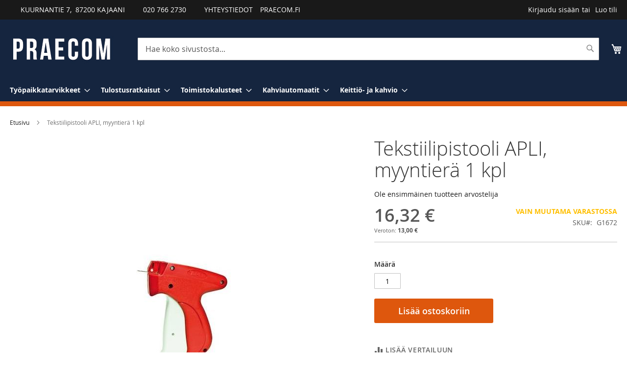

--- FILE ---
content_type: text/html; charset=UTF-8
request_url: https://shop.praecom.fi/tekstiilipistooli-apli-g1672
body_size: 18107
content:
 <!doctype html><html lang="fi"><head prefix="og: http://ogp.me/ns# fb: http://ogp.me/ns/fb# product: http://ogp.me/ns/product#"><script> var LOCALE = 'fi\u002DFI'; var BASE_URL = 'https\u003A\u002F\u002Fshop.praecom.fi\u002F'; var require = { 'baseUrl': 'https\u003A\u002F\u002Fshop.praecom.fi\u002Fstatic\u002Fversion1767343333\u002Ffrontend\u002FCodaone\u002Fpraecom\u002Ffi_FI' };</script> <meta charset="utf-8"/>
<meta name="title" content="Tekstiilipistooli APLI | shop.praecom.fi"/>
<meta name="description" content="Konttorishop on nyt shop.praecom.fi. Konttorikolmio Oy on toiminut työpaikkatarvikkeiden tukkuliikkeenä sekä esitystekniikan, tulostusratkaisujen ja toimistokalusteiden erikoisliikkeenä.
"/>
<meta name="robots" content="INDEX,FOLLOW"/>
<meta name="viewport" content="width=device-width, initial-scale=1"/>
<meta name="format-detection" content="telephone=no"/>
<title>Tekstiilipistooli APLI | shop.praecom.fi</title>
<link  rel="stylesheet" type="text/css"  media="all" href="https://shop.praecom.fi/static/version1767343333/_cache/merged/78eca414f92962feda65d55bba73b59f.min.css" />
<link  rel="stylesheet" type="text/css"  media="screen and (min-width: 768px)" href="https://shop.praecom.fi/static/version1767343333/frontend/Codaone/praecom/fi_FI/css/styles-l.min.css" />
<link  rel="stylesheet" type="text/css"  media="print" href="https://shop.praecom.fi/static/version1767343333/frontend/Codaone/praecom/fi_FI/css/print.min.css" />
<script  type="text/javascript"  src="https://shop.praecom.fi/static/version1767343333/frontend/Codaone/praecom/fi_FI/requirejs/require.min.js"></script>
<script  type="text/javascript"  src="https://shop.praecom.fi/static/version1767343333/frontend/Codaone/praecom/fi_FI/requirejs-min-resolver.min.js"></script>
<script  type="text/javascript"  src="https://shop.praecom.fi/static/version1767343333/frontend/Codaone/praecom/fi_FI/mage/requirejs/mixins.min.js"></script>
<script  type="text/javascript"  src="https://shop.praecom.fi/static/version1767343333/frontend/Codaone/praecom/fi_FI/requirejs-config.min.js"></script>
<link rel="preload" as="font" crossorigin="anonymous" href="https://shop.praecom.fi/static/version1767343333/frontend/Codaone/praecom/fi_FI/fonts/opensans/light/opensans-300.woff2" />
<link rel="preload" as="font" crossorigin="anonymous" href="https://shop.praecom.fi/static/version1767343333/frontend/Codaone/praecom/fi_FI/fonts/opensans/regular/opensans-400.woff2" />
<link rel="preload" as="font" crossorigin="anonymous" href="https://shop.praecom.fi/static/version1767343333/frontend/Codaone/praecom/fi_FI/fonts/opensans/semibold/opensans-600.woff2" />
<link rel="preload" as="font" crossorigin="anonymous" href="https://shop.praecom.fi/static/version1767343333/frontend/Codaone/praecom/fi_FI/fonts/opensans/bold/opensans-700.woff2" />
<link rel="preload" as="font" crossorigin="anonymous" href="https://shop.praecom.fi/static/version1767343333/frontend/Codaone/praecom/fi_FI/fonts/Luma-Icons.woff2" />
<link  rel="icon" type="image/x-icon" href="https://shop.praecom.fi/media/favicon/stores/1/Favicon_-_32x32_-_blue-01.jpg" />
<link  rel="shortcut icon" type="image/x-icon" href="https://shop.praecom.fi/media/favicon/stores/1/Favicon_-_32x32_-_blue-01.jpg" />
<link  rel="stylesheet" type="text/css"  media="all" href="/media/styles.css" />

<script id="CookieConsent" src=https://policy.app.cookieinformation.com/uc.js
    data-culture="FI" type="text/javascript"></script>
    <!-- BEGIN GOOGLE ANALYTICS 4 CODE --><script type="text/x-magento-init">
    {
        "*": {
            "Magento_GoogleGtag/js/google-analytics": {"isCookieRestrictionModeEnabled":false,"currentWebsite":1,"cookieName":"user_allowed_save_cookie","pageTrackingData":{"optPageUrl":"","measurementId":"G-SRE5FZM0JG"},"ordersTrackingData":[],"googleAnalyticsAvailable":true}        }
    }</script><!-- END GOOGLE ANALYTICS 4 CODE --> <script type="text/x-magento-init">
        {
            "*": {
                "Magento_PageCache/js/form-key-provider": {
                    "isPaginationCacheEnabled":
                        0                }
            }
        }</script> <meta property="og:type" content="product" /><meta property="og:title" content="Tekstiilipistooli&#x20;APLI,&#x20;myyntier&#xE4;&#x20;1&#x20;kpl" /><meta property="og:image" content="https://shop.praecom.fi/media/catalog/product/cache/048fe220cfa34386b97c03e54f9abfb8/a/p/apli_tekstiilipistooli_gccsx3gwrdlmq3ds.jpg" /><meta property="og:description" content="Sopii&#x20;normaalipaksuiselle&#x20;kankaalle&#x0A;APLI&#x20;Tekstiilipistooli&#x20;sopii&#x20;kaikkiin&#x20;kankaisiin.&#x20;Nopea&#x20;k&#xE4;ytt&#xF6;inen.&#x20;Kiinnit&#xE4;&#x20;hintalappu&#x20;tai&#x20;tuotetiedot&#x20;k&#xE4;tev&#xE4;sti&#x20;vaatteeseen&#x20;ilman&#x20;liimaa&#x20;tai&#x20;vahingoittamatta&#x20;kangasta.&#x20;Pistoolissa&#x20;mukana&#x20;ranneke.&#x20;Pakkaukseen&#x20;sis&#xE4;ltyy&#x20;yksi&#x20;neula.&#x20;Tekstiilikiinnikkeet&#x20;ostettava&#x20;erikseen." /><meta property="og:url" content="https://shop.praecom.fi/tekstiilipistooli-apli-g1672" /> <meta property="product:price:amount" content="16.315001"/> <meta property="product:price:currency" content="EUR"/> </head><body data-container="body" data-mage-init='{"loaderAjax": {}, "loader": { "icon": "https://shop.praecom.fi/static/version1767343333/frontend/Codaone/praecom/fi_FI/images/loader-2.gif"}}' id="html-body" itemtype="http://schema.org/Product" itemscope="itemscope" class="catalog-product-view product-tekstiilipistooli-apli-g1672 page-layout-1column">       <script type="text/x-magento-init">
    {
        "*": {
            "Magento_PageBuilder/js/widget-initializer": {
                "config": {"[data-content-type=\"slider\"][data-appearance=\"default\"]":{"Magento_PageBuilder\/js\/content-type\/slider\/appearance\/default\/widget":false},"[data-content-type=\"map\"]":{"Magento_PageBuilder\/js\/content-type\/map\/appearance\/default\/widget":false},"[data-content-type=\"row\"]":{"Magento_PageBuilder\/js\/content-type\/row\/appearance\/default\/widget":false},"[data-content-type=\"tabs\"]":{"Magento_PageBuilder\/js\/content-type\/tabs\/appearance\/default\/widget":false},"[data-content-type=\"slide\"]":{"Magento_PageBuilder\/js\/content-type\/slide\/appearance\/default\/widget":{"buttonSelector":".pagebuilder-slide-button","showOverlay":"hover","dataRole":"slide"}},"[data-content-type=\"banner\"]":{"Magento_PageBuilder\/js\/content-type\/banner\/appearance\/default\/widget":{"buttonSelector":".pagebuilder-banner-button","showOverlay":"hover","dataRole":"banner"}},"[data-content-type=\"buttons\"]":{"Magento_PageBuilder\/js\/content-type\/buttons\/appearance\/inline\/widget":false},"[data-content-type=\"products\"][data-appearance=\"carousel\"]":{"Magento_PageBuilder\/js\/content-type\/products\/appearance\/carousel\/widget":false}},
                "breakpoints": {"desktop":{"label":"Desktop","stage":true,"default":true,"class":"desktop-switcher","icon":"Magento_PageBuilder::css\/images\/switcher\/switcher-desktop.svg","conditions":{"min-width":"1024px"},"options":{"products":{"default":{"slidesToShow":"5"}}}},"tablet":{"conditions":{"max-width":"1024px","min-width":"768px"},"options":{"products":{"default":{"slidesToShow":"4"},"continuous":{"slidesToShow":"3"}}}},"mobile":{"label":"Mobile","stage":true,"class":"mobile-switcher","icon":"Magento_PageBuilder::css\/images\/switcher\/switcher-mobile.svg","media":"only screen and (max-width: 768px)","conditions":{"max-width":"768px","min-width":"640px"},"options":{"products":{"default":{"slidesToShow":"3"}}}},"mobile-small":{"conditions":{"max-width":"640px"},"options":{"products":{"default":{"slidesToShow":"2"},"continuous":{"slidesToShow":"1"}}}}}            }
        }
    }</script>   <div class="cookie-status-message" id="cookie-status">The store will not work correctly when cookies are disabled.</div> <script type="text&#x2F;javascript">document.querySelector("#cookie-status").style.display = "none";</script> <script type="text/x-magento-init">
    {
        "*": {
            "cookieStatus": {}
        }
    }</script> <script type="text/x-magento-init">
    {
        "*": {
            "mage/cookies": {
                "expires": null,
                "path": "\u002F",
                "domain": ".shop.praecom.fi",
                "secure": true,
                "lifetime": "3600"
            }
        }
    }</script>  <noscript><div class="message global noscript"><div class="content"><p><strong>JavaScript seems to be disabled in your browser.</strong> <span> For the best experience on our site, be sure to turn on Javascript in your browser.</span></p></div></div></noscript>    <script> window.cookiesConfig = window.cookiesConfig || {}; window.cookiesConfig.secure = true; </script> <script>    require.config({
        map: {
            '*': {
                wysiwygAdapter: 'mage/adminhtml/wysiwyg/tiny_mce/tinymceAdapter'
            }
        }
    });</script> <script>    require.config({
        paths: {
            googleMaps: 'https\u003A\u002F\u002Fmaps.googleapis.com\u002Fmaps\u002Fapi\u002Fjs\u003Fv\u003D3.53\u0026key\u003D'
        },
        config: {
            'Magento_PageBuilder/js/utils/map': {
                style: '',
            },
            'Magento_PageBuilder/js/content-type/map/preview': {
                apiKey: '',
                apiKeyErrorMessage: 'You\u0020must\u0020provide\u0020a\u0020valid\u0020\u003Ca\u0020href\u003D\u0027https\u003A\u002F\u002Fshop.praecom.fi\u002Fadminhtml\u002Fsystem_config\u002Fedit\u002Fsection\u002Fcms\u002F\u0023cms_pagebuilder\u0027\u0020target\u003D\u0027_blank\u0027\u003EGoogle\u0020Maps\u0020API\u0020key\u003C\u002Fa\u003E\u0020to\u0020use\u0020a\u0020map.'
            },
            'Magento_PageBuilder/js/form/element/map': {
                apiKey: '',
                apiKeyErrorMessage: 'You\u0020must\u0020provide\u0020a\u0020valid\u0020\u003Ca\u0020href\u003D\u0027https\u003A\u002F\u002Fshop.praecom.fi\u002Fadminhtml\u002Fsystem_config\u002Fedit\u002Fsection\u002Fcms\u002F\u0023cms_pagebuilder\u0027\u0020target\u003D\u0027_blank\u0027\u003EGoogle\u0020Maps\u0020API\u0020key\u003C\u002Fa\u003E\u0020to\u0020use\u0020a\u0020map.'
            },
        }
    });</script><script>
    require.config({
        shim: {
            'Magento_PageBuilder/js/utils/map': {
                deps: ['googleMaps']
            }
        }
    });</script><div class="page-wrapper"><header class="page-header"><div class="panel wrapper"><div class="panel header"> <a class="action skip contentarea" href="#contentarea"><span> Skip to Content</span></a>  <ul class="header links">  <script type="text/x-magento-init">
    {
        "*": {
            "Magento_Ui/js/core/app": {
                "components": {
                    "customer": {
                        "component": "Magento_Customer/js/view/customer"
                    }
                }
            }
        }
    }</script>  <li class="link authorization-link" data-label="tai"><a href="https://shop.praecom.fi/customer/account/login/referer/aHR0cHM6Ly9zaG9wLnByYWVjb20uZmkvdGVrc3RpaWxpcGlzdG9vbGktYXBsaS1nMTY3Mg~~/" >Kirjaudu sisään</a></li><li><a href="https://shop.praecom.fi/customer/account/create/" id="idzV1Gi0EF" >Luo tili</a></li></ul> <style>#html-body [data-pb-style=PF6ETJ0]{justify-content:flex-start;display:flex;flex-direction:column;background-position:left top;background-size:cover;background-repeat:no-repeat;background-attachment:scroll}</style><div data-content-type="row" data-appearance="contained" data-element="main"><div data-enable-parallax="0" data-parallax-speed="0.5" data-background-images="{}" data-background-type="image" data-video-loop="true" data-video-play-only-visible="true" data-video-lazy-load="true" data-video-fallback-src="" data-element="inner" data-pb-style="PF6ETJ0"><div class="header-list" data-content-type="text" data-appearance="default" data-element="main"><ul>
<li><img style="width: 17px; height: 17px;" src="https://praecom.maestro.codaonedev.com/media/wysiwyg/location.png" alt="" width="17" height="17"> KUURNANTIE 7, &nbsp;87200 KAJAANI</li>
<li><img style="width: 17px; height: 17px;" src="https://praecom.maestro.codaonedev.com/media/wysiwyg/phone.png" alt="" width="17" height="17"> 020 766 2730</li>
<li><a tabindex="0" href="https://shop.praecom.fi/asiakaspalvelu/" target="_blank" rel="noopener"><img style="width: 17px; height: 17px;" src="https://praecom.maestro.codaonedev.com/media/wysiwyg/globe.png" alt="" width="17" height="17"> YHTEYSTIEDOT</a></li>
<li><a href="https://praecom.fi/">PRAECOM.FI</a></li>
</ul></div></div></div></div></div><div class="header content"> <span data-action="toggle-nav" class="action nav-toggle"><span>Toggle Nav</span></span> <a class="logo" href="https://shop.praecom.fi/" title="Praecom" aria-label="store logo"><img src="https://shop.praecom.fi/media/logo/stores/1/Praecom_SHOP_logo_-_250x100_-_RGB-01.jpg" title="Praecom" alt="Praecom"   /></a> <div data-block="minicart" class="minicart-wrapper"><a class="action showcart" href="https://shop.praecom.fi/checkout/cart/" data-bind="scope: 'minicart_content'"><span class="text">Ostoskori</span> <span class="counter qty empty" data-bind="css: { empty: !!getCartParam('summary_count') == false && !isLoading() }, blockLoader: isLoading"><span class="counter-number"><!-- ko if: getCartParam('summary_count') --><!-- ko text: getCartParam('summary_count').toLocaleString(window.LOCALE) --><!-- /ko --><!-- /ko --></span> <span class="counter-label"><!-- ko if: getCartParam('summary_count') --><!-- ko text: getCartParam('summary_count').toLocaleString(window.LOCALE) --><!-- /ko --><!-- ko i18n: 'items' --><!-- /ko --><!-- /ko --></span></span></a>  <div class="block block-minicart" data-role="dropdownDialog" data-mage-init='{"dropdownDialog":{ "appendTo":"[data-block=minicart]", "triggerTarget":".showcart", "timeout": "2000", "closeOnMouseLeave": false, "closeOnEscape": true, "triggerClass":"active", "parentClass":"active", "buttons":[]}}'><div id="minicart-content-wrapper" data-bind="scope: 'minicart_content'"><!-- ko template: getTemplate() --><!-- /ko --></div></div> <script>window.checkout = {"shoppingCartUrl":"https:\/\/shop.praecom.fi\/checkout\/cart\/","checkoutUrl":"https:\/\/shop.praecom.fi\/checkout\/","updateItemQtyUrl":"https:\/\/shop.praecom.fi\/checkout\/sidebar\/updateItemQty\/","removeItemUrl":"https:\/\/shop.praecom.fi\/checkout\/sidebar\/removeItem\/","imageTemplate":"Magento_Catalog\/product\/image_with_borders","baseUrl":"https:\/\/shop.praecom.fi\/","minicartMaxItemsVisible":5,"websiteId":"1","maxItemsToDisplay":10,"storeId":"1","storeGroupId":"1","customerLoginUrl":"https:\/\/shop.praecom.fi\/customer\/account\/login\/referer\/aHR0cHM6Ly9zaG9wLnByYWVjb20uZmkvdGVrc3RpaWxpcGlzdG9vbGktYXBsaS1nMTY3Mg~~\/","isRedirectRequired":false,"autocomplete":"off","captcha":{"user_login":{"isCaseSensitive":false,"imageHeight":50,"imageSrc":"","refreshUrl":"https:\/\/shop.praecom.fi\/captcha\/refresh\/","isRequired":false,"timestamp":1769358483}}}</script> <script type="text/x-magento-init">
    {
        "[data-block='minicart']": {
            "Magento_Ui/js/core/app": {"components":{"minicart_content":{"children":{"subtotal.container":{"children":{"subtotal":{"children":{"subtotal.totals":{"config":{"display_cart_subtotal_incl_tax":0,"display_cart_subtotal_excl_tax":0,"template":"Magento_Tax\/checkout\/minicart\/subtotal\/totals"},"children":{"subtotal.totals.msrp":{"component":"Magento_Msrp\/js\/view\/checkout\/minicart\/subtotal\/totals","config":{"displayArea":"minicart-subtotal-hidden","template":"Magento_Msrp\/checkout\/minicart\/subtotal\/totals"}}},"component":"Magento_Tax\/js\/view\/checkout\/minicart\/subtotal\/totals"}},"component":"uiComponent","config":{"template":"Magento_Checkout\/minicart\/subtotal"}}},"component":"uiComponent","config":{"displayArea":"subtotalContainer"}},"item.renderer":{"component":"Magento_Checkout\/js\/view\/cart-item-renderer","config":{"displayArea":"defaultRenderer","template":"Magento_Checkout\/minicart\/item\/default"},"children":{"item.image":{"component":"Magento_Catalog\/js\/view\/image","config":{"template":"Magento_Catalog\/product\/image","displayArea":"itemImage"}},"checkout.cart.item.price.sidebar":{"component":"uiComponent","config":{"template":"Magento_Checkout\/minicart\/item\/price","displayArea":"priceSidebar"}}}},"extra_info":{"component":"uiComponent","config":{"displayArea":"extraInfo"}},"promotion":{"component":"uiComponent","config":{"displayArea":"promotion"}}},"config":{"itemRenderer":{"default":"defaultRenderer","simple":"defaultRenderer","virtual":"defaultRenderer"},"template":"Magento_Checkout\/minicart\/content"},"component":"Magento_Checkout\/js\/view\/minicart"}},"types":[]}        },
        "*": {
            "Magento_Ui/js/block-loader": "https\u003A\u002F\u002Fshop.praecom.fi\u002Fstatic\u002Fversion1767343333\u002Ffrontend\u002FCodaone\u002Fpraecom\u002Ffi_FI\u002Fimages\u002Floader\u002D1.gif"
        }
    }</script></div>  <div class="block block-search"><div class="block block-title"><strong>Haku</strong></div><div class="block block-content"><form class="form minisearch" id="search_mini_form" action="https://shop.praecom.fi/catalogsearch/result/" method="get"> <div class="field search"><label class="label" for="search" data-role="minisearch-label"><span>Haku</span></label> <div class="control"><input id="search" data-mage-init='{ "quickSearch": { "formSelector": "#search_mini_form", "url": "https://shop.praecom.fi/search/ajax/suggest/", "destinationSelector": "#search_autocomplete", "minSearchLength": "3" } }' type="text" name="q" value="" placeholder="Hae&#x20;koko&#x20;sivustosta..." class="input-text" maxlength="128" role="combobox" aria-haspopup="false" aria-autocomplete="both" autocomplete="off" aria-expanded="false"/><div id="search_autocomplete" class="search-autocomplete"></div> <div class="nested"><a class="action advanced" href="https://shop.praecom.fi/catalogsearch/advanced/" data-action="advanced-search">Laajennettu haku</a></div></div></div><div class="actions"><button type="submit" title="Haku" class="action search" aria-label="Search" ><span>Haku</span></button></div></form></div></div><ul class="compare wrapper"> <li class="item link compare" data-bind="scope: 'compareProducts'" data-role="compare-products-link"><a class="action compare no-display" title="Vertaa&#x20;tuotteita" data-bind="attr: {'href': compareProducts().listUrl}, css: {'no-display': !compareProducts().count}" >Vertaa tuotteita <span class="counter qty" data-bind="text: compareProducts().countCaption"></span></a></li> <script type="text/x-magento-init">
{"[data-role=compare-products-link]": {"Magento_Ui/js/core/app": {"components":{"compareProducts":{"component":"Magento_Catalog\/js\/view\/compare-products"}}}}}</script></ul></div></header>  <div class="sections nav-sections"> <div class="section-items nav-sections-items" data-mage-init='{"tabs":{"openedState":"active"}}'>  <div class="section-item-title nav-sections-item-title" data-role="collapsible"><a class="nav-sections-item-switch" data-toggle="switch" href="#store.menu">Valikko</a></div><div class="section-item-content nav-sections-item-content" id="store.menu" data-role="content">  <nav class="navigation" data-action="navigation"><ul data-mage-init='{"menu":{"responsive":true, "expanded":true, "position":{"my":"left top","at":"left bottom"}}}'><li  class="level0 nav-1 category-item first level-top parent"><a href="https://shop.praecom.fi/tyopaikkatarvikkeet"  class="level-top" ><span>Työpaikkatarvikkeet</span></a><ul class="level0 submenu"><li  class="level1 nav-1-1 category-item first parent"><a href="https://shop.praecom.fi/tyopaikkatarvikkeet/ensiapu-ja-tyoturvallisuus" ><span>Ensiapu- ja työturvallisuus</span></a><ul class="level1 submenu"><li  class="level2 nav-1-1-1 category-item first"><a href="https://shop.praecom.fi/tyopaikkatarvikkeet/ensiapu-ja-tyoturvallisuus/puhdistusaineet-ja-pyyhkeet" ><span>Puhdistusaineet ja -pyyhkeet</span></a></li><li  class="level2 nav-1-1-2 category-item"><a href="https://shop.praecom.fi/tyopaikkatarvikkeet/ensiapu-ja-tyoturvallisuus/laastarit-ja-siteet-ja-haavatyynyt" ><span>Laastarit, siteet, haavatyynyt</span></a></li><li  class="level2 nav-1-1-3 category-item"><a href="https://shop.praecom.fi/tyopaikkatarvikkeet/ensiapu-ja-tyoturvallisuus/ensiapulaukut-ja-pakit" ><span>Ensiapulaukut ja -pakit</span></a></li><li  class="level2 nav-1-1-4 category-item last"><a href="https://shop.praecom.fi/tyopaikkatarvikkeet/ensiapu-ja-tyoturvallisuus/ensiapukaapit-ja-asemat-ja-taydennyspakkaukset" ><span>Ensiapukaapit ja -asemat, täydennyspakkaukset</span></a></li></ul></li><li  class="level1 nav-1-2 category-item parent"><a href="https://shop.praecom.fi/tyopaikkatarvikkeet/paperitarvikkeet" ><span>Paperitarvikkeet</span></a><ul class="level1 submenu"><li  class="level2 nav-1-2-1 category-item first"><a href="https://shop.praecom.fi/tyopaikkatarvikkeet/paperitarvikkeet/kopiopaperit" ><span>Kopiopaperit</span></a></li><li  class="level2 nav-1-2-2 category-item"><a href="https://shop.praecom.fi/tyopaikkatarvikkeet/paperitarvikkeet/varilliset-kopiopaperit" ><span>Värilliset kopiopaperit</span></a></li><li  class="level2 nav-1-2-3 category-item"><a href="https://shop.praecom.fi/tyopaikkatarvikkeet/paperitarvikkeet/suurtulostusrullat" ><span>Suurtulostusrullat</span></a></li><li  class="level2 nav-1-2-4 category-item"><a href="https://shop.praecom.fi/tyopaikkatarvikkeet/paperitarvikkeet/kartongit" ><span>Kartongit</span></a></li><li  class="level2 nav-1-2-5 category-item"><a href="https://shop.praecom.fi/tyopaikkatarvikkeet/paperitarvikkeet/erikoispaperit-ja-kalvot" ><span>Erikoispaperit ja kalvot</span></a></li><li  class="level2 nav-1-2-6 category-item"><a href="https://shop.praecom.fi/tyopaikkatarvikkeet/paperitarvikkeet/taskulehtiot-ja-avolehtiot-ja-luentolehtiot" ><span>Taskulehtiöt, avolehtiöt, luentolehtiöt</span></a></li><li  class="level2 nav-1-2-7 category-item"><a href="https://shop.praecom.fi/tyopaikkatarvikkeet/paperitarvikkeet/muistikirjat-ja-vihkot" ><span>Muistikirjat ja vihkot</span></a></li><li  class="level2 nav-1-2-8 category-item"><a href="https://shop.praecom.fi/tyopaikkatarvikkeet/paperitarvikkeet/tulostustarrat-ja-etiketit" ><span>Tulostustarrat ja etiketit</span></a></li><li  class="level2 nav-1-2-9 category-item"><a href="https://shop.praecom.fi/tyopaikkatarvikkeet/paperitarvikkeet/laminointitaskut" ><span>Laminointitaskut</span></a></li><li  class="level2 nav-1-2-10 category-item"><a href="https://shop.praecom.fi/tyopaikkatarvikkeet/paperitarvikkeet/sidontakannet-ja-tarvikkeet" ><span>Sidontakannet ja tarvikkeet</span></a></li><li  class="level2 nav-1-2-11 category-item last"><a href="https://shop.praecom.fi/tyopaikkatarvikkeet/paperitarvikkeet/muut-konttoripaperit-ja-lomakkeet" ><span>Muut konttoripaperit ja lomakkeet</span></a></li></ul></li><li  class="level1 nav-1-3 category-item parent"><a href="https://shop.praecom.fi/tyopaikkatarvikkeet/rullapaperit-ja-lampopaperit-ja-kuittirullat" ><span>Rullapaperit, lämpöpaperit, kuittirullat</span></a><ul class="level1 submenu"><li  class="level2 nav-1-3-1 category-item first"><a href="https://shop.praecom.fi/tyopaikkatarvikkeet/rullapaperit-ja-lampopaperit-ja-kuittirullat/kassanauhat" ><span>Kassanauhat</span></a></li><li  class="level2 nav-1-3-2 category-item last"><a href="https://shop.praecom.fi/tyopaikkatarvikkeet/rullapaperit-ja-lampopaperit-ja-kuittirullat/lampopaperirullat" ><span>Lämpöpaperirullat</span></a></li></ul></li><li  class="level1 nav-1-4 category-item parent"><a href="https://shop.praecom.fi/tyopaikkatarvikkeet/mapit-ja-kansiot-ja-muovitaskut" ><span>Mapit, kansiot, muovitaskut, välilehdet, säilytys</span></a><ul class="level1 submenu"><li  class="level2 nav-1-4-1 category-item first"><a href="https://shop.praecom.fi/tyopaikkatarvikkeet/mapit-ja-kansiot-ja-muovitaskut/mapit-ja-kansiot" ><span>Mapit ja kansiot</span></a></li><li  class="level2 nav-1-4-2 category-item"><a href="https://shop.praecom.fi/tyopaikkatarvikkeet/mapit-ja-kansiot-ja-muovitaskut/muovitaskut-ja-valilehdet" ><span>Muovitaskut ja välilehdet</span></a></li><li  class="level2 nav-1-4-3 category-item"><a href="https://shop.praecom.fi/tyopaikkatarvikkeet/mapit-ja-kansiot-ja-muovitaskut/kyna-ja-tarvikevalineet-ja-kirjoitusalustat-ja-roskakorit" ><span>Kynä- ja tarviketelineet, kirjoitusalustat, roskakorit</span></a></li><li  class="level2 nav-1-4-4 category-item"><a href="https://shop.praecom.fi/tyopaikkatarvikkeet/mapit-ja-kansiot-ja-muovitaskut/lomakelaatikot-ja-lehtikotelot" ><span>Lomakelaatikot ja lehtikotelot</span></a></li><li  class="level2 nav-1-4-5 category-item"><a href="https://shop.praecom.fi/tyopaikkatarvikkeet/mapit-ja-kansiot-ja-muovitaskut/arkistointi" ><span>Arkistointi</span></a></li><li  class="level2 nav-1-4-6 category-item"><a href="https://shop.praecom.fi/tyopaikkatarvikkeet/mapit-ja-kansiot-ja-muovitaskut/esitetelineet" ><span>Esitetelineet</span></a></li><li  class="level2 nav-1-4-7 category-item last"><a href="https://shop.praecom.fi/tyopaikkatarvikkeet/mapit-ja-kansiot-ja-muovitaskut/sailytys" ><span>Säilytys</span></a></li></ul></li><li  class="level1 nav-1-5 category-item parent"><a href="https://shop.praecom.fi/tyopaikkatarvikkeet/postitus-ja-pakkaustarvikkeet" ><span>Postitus- ja pakkaustarvikkeet</span></a><ul class="level1 submenu"><li  class="level2 nav-1-5-1 category-item first"><a href="https://shop.praecom.fi/tyopaikkatarvikkeet/postitus-ja-pakkaustarvikkeet/kotelot-ja-laatikot" ><span>Kotelot ja laatikot</span></a></li><li  class="level2 nav-1-5-2 category-item"><a href="https://shop.praecom.fi/tyopaikkatarvikkeet/postitus-ja-pakkaustarvikkeet/lahetyslistataskut-ja-postitustarvikkeet" ><span>Lähetyslistataskut ja postitustarvikkeet</span></a></li><li  class="level2 nav-1-5-3 category-item last"><a href="https://shop.praecom.fi/tyopaikkatarvikkeet/postitus-ja-pakkaustarvikkeet/kirjekuoret-ja-postituspussit" ><span>Kirjekuoret ja postituspussit</span></a></li></ul></li><li  class="level1 nav-1-6 category-item parent"><a href="https://shop.praecom.fi/tyopaikkatarvikkeet/toimiston-pientarvikkeet" ><span>Toimiston pientarvikkeet</span></a><ul class="level1 submenu"><li  class="level2 nav-1-6-1 category-item first"><a href="https://shop.praecom.fi/tyopaikkatarvikkeet/toimiston-pientarvikkeet/lyijykynat-ja-lyijyt-ja-puuvarikynat-ja-teroittimet" ><span>Lyijykynät, lyijyt, puuvärikynät, teroittimet</span></a></li><li  class="level2 nav-1-6-2 category-item"><a href="https://shop.praecom.fi/tyopaikkatarvikkeet/toimiston-pientarvikkeet/mustekynat-ja-kuitukynat-ja-mustesailiot" ><span>Mustekynät, kuitukynät, mustesäiliöt</span></a></li><li  class="level2 nav-1-6-3 category-item"><a href="https://shop.praecom.fi/tyopaikkatarvikkeet/toimiston-pientarvikkeet/huopakynat-ja-korostuskynat" ><span>Huopakynät ja korostuskynät</span></a></li><li  class="level2 nav-1-6-4 category-item"><a href="https://shop.praecom.fi/tyopaikkatarvikkeet/toimiston-pientarvikkeet/vaha-ja-kalkkiliidut" ><span>Vaha- ja kalkkiliidut</span></a></li><li  class="level2 nav-1-6-5 category-item"><a href="https://shop.praecom.fi/tyopaikkatarvikkeet/toimiston-pientarvikkeet/pyyhekumit-ja-korjauskynat-ja-rollerit" ><span>Pyyhekumit, korjauskynät ja -rollerit</span></a></li><li  class="level2 nav-1-6-6 category-item"><a href="https://shop.praecom.fi/tyopaikkatarvikkeet/toimiston-pientarvikkeet/muistilaput-ja-merkkauslaput-ja-teippimerkit" ><span>Muistilaput, merkkauslaput, teippimerkit</span></a></li><li  class="level2 nav-1-6-7 category-item"><a href="https://shop.praecom.fi/tyopaikkatarvikkeet/toimiston-pientarvikkeet/teipit-ja-liimat-ja-sinitarrat" ><span>Teipit, liimat, sinitarrat</span></a></li><li  class="level2 nav-1-6-8 category-item"><a href="https://shop.praecom.fi/tyopaikkatarvikkeet/toimiston-pientarvikkeet/viivaimet-ja-harpit" ><span>Viivaimet</span></a></li><li  class="level2 nav-1-6-9 category-item"><a href="https://shop.praecom.fi/tyopaikkatarvikkeet/toimiston-pientarvikkeet/lavistajat-ja-nitojat" ><span>Lävistäjät ja nitojat</span></a></li><li  class="level2 nav-1-6-10 category-item"><a href="https://shop.praecom.fi/tyopaikkatarvikkeet/toimiston-pientarvikkeet/niitit-ja-paperiliittimet-ja-kumirenkaat" ><span>Niitit, paperiliittimet, kumirenkaat</span></a></li><li  class="level2 nav-1-6-11 category-item"><a href="https://shop.praecom.fi/tyopaikkatarvikkeet/toimiston-pientarvikkeet/karttaneulat-ja-nastat-ja-magneetit" ><span>Karttaneulat, nastat, magneetit</span></a></li><li  class="level2 nav-1-6-12 category-item"><a href="https://shop.praecom.fi/tyopaikkatarvikkeet/toimiston-pientarvikkeet/korjausnauhat-ja-varinauhat-ja-telat" ><span>Korjausnauhat, värinauhat, telat</span></a></li><li  class="level2 nav-1-6-13 category-item"><a href="https://shop.praecom.fi/tyopaikkatarvikkeet/toimiston-pientarvikkeet/leimasimet-ja-leimasinvarit" ><span>Leimasimet ja leimasinvärit</span></a></li><li  class="level2 nav-1-6-14 category-item"><a href="https://shop.praecom.fi/tyopaikkatarvikkeet/toimiston-pientarvikkeet/paristot" ><span>Paristot</span></a></li><li  class="level2 nav-1-6-15 category-item"><a href="https://shop.praecom.fi/tyopaikkatarvikkeet/toimiston-pientarvikkeet/brother-teipit-ja-tarrat" ><span>Brother teipit ja tarrat</span></a></li><li  class="level2 nav-1-6-16 category-item"><a href="https://shop.praecom.fi/tyopaikkatarvikkeet/toimiston-pientarvikkeet/dymo-teipit-ja-tarrat" ><span>Dymo teipit ja tarrat</span></a></li><li  class="level2 nav-1-6-17 category-item"><a href="https://shop.praecom.fi/tyopaikkatarvikkeet/toimiston-pientarvikkeet/hinnoittelutarrat-ja-kiinnikkeet" ><span>Hinnoittelutarrat ja kiinnikkeet</span></a></li><li  class="level2 nav-1-6-18 category-item last"><a href="https://shop.praecom.fi/tyopaikkatarvikkeet/toimiston-pientarvikkeet/nimikorttikotelot-ja-kaulanauhat-ja-avaimenperat" ><span>Nimikorttikotelot, kaulanauhat ja avaimenperät</span></a></li></ul></li><li  class="level1 nav-1-7 category-item parent"><a href="https://shop.praecom.fi/tyopaikkatarvikkeet/toimistolaitteet" ><span>Toimistolaitteet</span></a><ul class="level1 submenu"><li  class="level2 nav-1-7-1 category-item first"><a href="https://shop.praecom.fi/tyopaikkatarvikkeet/toimistolaitteet/laskimet" ><span>Laskimet</span></a></li><li  class="level2 nav-1-7-2 category-item"><a href="https://shop.praecom.fi/tyopaikkatarvikkeet/toimistolaitteet/laminointi" ><span>Laminointi</span></a></li><li  class="level2 nav-1-7-3 category-item"><a href="https://shop.praecom.fi/tyopaikkatarvikkeet/toimistolaitteet/teippi-ja-tarrakirjoittimet" ><span>Teippi- ja tarrakirjoittimet</span></a></li><li  class="level2 nav-1-7-4 category-item"><a href="https://shop.praecom.fi/tyopaikkatarvikkeet/toimistolaitteet/poytavalaisimet" ><span>Pöytävalaisimet</span></a></li><li  class="level2 nav-1-7-5 category-item"><a href="https://shop.praecom.fi/tyopaikkatarvikkeet/toimistolaitteet/silppurit-ja-tuhoojat-ja-paperileikkurit" ><span>Silppurit, tuhoojat ja paperileikkurit</span></a></li><li  class="level2 nav-1-7-6 category-item"><a href="https://shop.praecom.fi/tyopaikkatarvikkeet/toimistolaitteet/sanelulaitteet-ja-tarvikkeet" ><span>Sanelulaitteet ja tarvikkeet</span></a></li><li  class="level2 nav-1-7-7 category-item"><a href="https://shop.praecom.fi/tyopaikkatarvikkeet/toimistolaitteet/vaa-at" ><span>Vaa&#039;at</span></a></li><li  class="level2 nav-1-7-8 category-item last"><a href="https://shop.praecom.fi/tyopaikkatarvikkeet/toimistolaitteet/hinnoittelijat-ja-tekstiilipistoolit" ><span>Hinnoittelijat ja tekstiilipistoolit</span></a></li></ul></li><li  class="level1 nav-1-8 category-item"><a href="https://shop.praecom.fi/tyopaikkatarvikkeet/ilmoitustaulut-ja-tussitaulut" ><span>Ilmoitustaulut ja tussitaulut</span></a></li><li  class="level1 nav-1-9 category-item parent"><a href="https://shop.praecom.fi/tyopaikkatarvikkeet/it-tuotteet" ><span>IT-tuotteet</span></a><ul class="level1 submenu"><li  class="level2 nav-1-9-1 category-item first"><a href="https://shop.praecom.fi/tyopaikkatarvikkeet/it-tuotteet/it-tallennus" ><span>IT-tallennus</span></a></li><li  class="level2 nav-1-9-2 category-item"><a href="https://shop.praecom.fi/tyopaikkatarvikkeet/it-tuotteet/hiiret" ><span>Hiiret</span></a></li><li  class="level2 nav-1-9-3 category-item"><a href="https://shop.praecom.fi/tyopaikkatarvikkeet/it-tuotteet/nappaimistot" ><span>Näppäimistöt</span></a></li><li  class="level2 nav-1-9-4 category-item"><a href="https://shop.praecom.fi/tyopaikkatarvikkeet/it-tuotteet/headsetit" ><span>Headsetit</span></a></li><li  class="level2 nav-1-9-5 category-item"><a href="https://shop.praecom.fi/tyopaikkatarvikkeet/it-tuotteet/verkkokamerat" ><span>Verkkokamerat</span></a></li><li  class="level2 nav-1-9-6 category-item"><a href="https://shop.praecom.fi/tyopaikkatarvikkeet/it-tuotteet/pc-kaiuttimet" ><span>PC-kaiuttimet</span></a></li><li  class="level2 nav-1-9-7 category-item"><a href="https://shop.praecom.fi/tyopaikkatarvikkeet/it-tuotteet/atk-laukut" ><span>Atk-laukut</span></a></li><li  class="level2 nav-1-9-8 category-item"><a href="https://shop.praecom.fi/tyopaikkatarvikkeet/it-tuotteet/kaapelit-ja-adapterit" ><span>Kaapelit ja adapterit</span></a></li><li  class="level2 nav-1-9-9 category-item last"><a href="https://shop.praecom.fi/tyopaikkatarvikkeet/it-tuotteet/haikaisysuojat" ><span>Häikäisysuojat</span></a></li></ul></li><li  class="level1 nav-1-10 category-item"><a href="https://shop.praecom.fi/tyopaikkatarvikkeet/varikasetit" ><span>Värikasetit</span></a></li><li  class="level1 nav-1-11 category-item last"><a href="https://shop.praecom.fi/tyopaikkatarvikkeet/ergonomia" ><span>Ergonomia</span></a></li></ul></li><li  class="level0 nav-2 category-item level-top parent"><a href="https://shop.praecom.fi/tulostusratkaisut-ja-tietokoneet-ja-kahviautomaatit"  class="level-top" ><span>Tulostusratkaisut</span></a><ul class="level0 submenu"><li  class="level1 nav-2-1 category-item first"><a href="https://shop.praecom.fi/tulostusratkaisut-ja-tietokoneet-ja-kahviautomaatit/tulostimet" ><span>Tulostimet</span></a></li><li  class="level1 nav-2-2 category-item last"><a href="https://shop.praecom.fi/tulostusratkaisut-ja-tietokoneet-ja-kahviautomaatit/monitoimitulostimet" ><span>Monitoimitulostimet</span></a></li></ul></li><li  class="level0 nav-3 category-item level-top parent"><a href="https://shop.praecom.fi/toimistokalusteet"  class="level-top" ><span>Toimistokalusteet</span></a><ul class="level0 submenu"><li  class="level1 nav-3-1 category-item first"><a href="https://shop.praecom.fi/toimistokalusteet/toimistotuolit" ><span>Toimistotuolit</span></a></li><li  class="level1 nav-3-2 category-item"><a href="https://shop.praecom.fi/toimistokalusteet/asiakastuolit" ><span>Asiakastuolit</span></a></li><li  class="level1 nav-3-3 category-item"><a href="https://shop.praecom.fi/toimistokalusteet/satulatuolit" ><span>Satulatuolit</span></a></li><li  class="level1 nav-3-4 category-item"><a href="https://shop.praecom.fi/toimistokalusteet/aktiivituolit" ><span>Aktiivituolit</span></a></li><li  class="level1 nav-3-5 category-item"><a href="https://shop.praecom.fi/toimistokalusteet/sahkosaatoiset-poydat" ><span>Sähkösäätöiset pöydät</span></a></li><li  class="level1 nav-3-6 category-item"><a href="https://shop.praecom.fi/toimistokalusteet/tyopoydat" ><span>Työpöydät</span></a></li><li  class="level1 nav-3-7 category-item"><a href="https://shop.praecom.fi/toimistokalusteet/neuvottelupoydat" ><span>Neuvottelupöydät</span></a></li><li  class="level1 nav-3-8 category-item"><a href="https://shop.praecom.fi/toimistokalusteet/sermit" ><span>Sermit</span></a></li><li  class="level1 nav-3-9 category-item last"><a href="https://shop.praecom.fi/toimistokalusteet/muut-kalusteet" ><span>Muut kalusteet</span></a></li></ul></li><li  class="level0 nav-4 category-item level-top parent"><a href="https://shop.praecom.fi/kahviautomaatit"  class="level-top" ><span>Kahviautomaatit</span></a><ul class="level0 submenu"><li  class="level1 nav-4-1 category-item first last"><a href="https://shop.praecom.fi/kahviautomaatit/kahviautomaatit-ja-keittimet" ><span>Kahviautomaatit, keittimet ja mikrot</span></a></li></ul></li><li  class="level0 nav-5 category-item last level-top parent"><a href="https://shop.praecom.fi/keittio-ja-kahviotuotteet"  class="level-top" ><span>Keittiö- ja kahvio</span></a><ul class="level0 submenu"><li  class="level1 nav-5-1 category-item first parent"><a href="https://shop.praecom.fi/keittio-ja-kahviotuotteet/keittio-ja-kahviotuotteet" ><span>Keittiö- ja kahviotuotteet</span></a><ul class="level1 submenu"><li  class="level2 nav-5-1-1 category-item first"><a href="https://shop.praecom.fi/keittio-ja-kahviotuotteet/keittio-ja-kahviotuotteet/kertakayttoastiat-ja-valineet" ><span>Kertakäyttöastiat ja -välineet, mukitelineet</span></a></li><li  class="level2 nav-5-1-2 category-item"><a href="https://shop.praecom.fi/keittio-ja-kahviotuotteet/keittio-ja-kahviotuotteet/lautasliinat-ja-annostelijat" ><span>Lautasliinat ja annostelijat, pöytäliinat</span></a></li><li  class="level2 nav-5-1-3 category-item"><a href="https://shop.praecom.fi/keittio-ja-kahviotuotteet/keittio-ja-kahviotuotteet/suodattimet-ja-puhdistus" ><span>Suodattimet ja puhdistus</span></a></li><li  class="level2 nav-5-1-4 category-item"><a href="https://shop.praecom.fi/keittio-ja-kahviotuotteet/keittio-ja-kahviotuotteet/leivosrasiat" ><span>Leivosrasiat ja leivinpaperit</span></a></li><li  class="level2 nav-5-1-5 category-item"><a href="https://shop.praecom.fi/keittio-ja-kahviotuotteet/keittio-ja-kahviotuotteet/astiat-ja-ruokailuvalineet" ><span>Astiat ja ruokailuvälineet</span></a></li><li  class="level2 nav-5-1-6 category-item last"><a href="https://shop.praecom.fi/keittio-ja-kahviotuotteet/keittio-ja-kahviotuotteet/ruoanvalmistus-ja-kattaminen" ><span>Ruoanvalmistus ja kattaminen, keittiötarvikkeet</span></a></li></ul></li><li  class="level1 nav-5-2 category-item parent"><a href="https://shop.praecom.fi/keittio-ja-kahviotuotteet/elintarvikkeet-ja-juomat" ><span>Elintarvikkeet ja juomat</span></a><ul class="level1 submenu"><li  class="level2 nav-5-2-1 category-item first"><a href="https://shop.praecom.fi/keittio-ja-kahviotuotteet/elintarvikkeet-ja-juomat/kahvija-tee-ja-kaakao-ja-makeuttaminen" ><span>Kahvi, tee, kaakao, makeuttaminen</span></a></li><li  class="level2 nav-5-2-2 category-item"><a href="https://shop.praecom.fi/keittio-ja-kahviotuotteet/elintarvikkeet-ja-juomat/virvoitusjuomat-ja-mehut" ><span>Virvoitusjuomat ja mehut</span></a></li><li  class="level2 nav-5-2-3 category-item"><a href="https://shop.praecom.fi/keittio-ja-kahviotuotteet/elintarvikkeet-ja-juomat/maidot-ja-kermat" ><span>Maidot ja kermat</span></a></li><li  class="level2 nav-5-2-4 category-item last"><a href="https://shop.praecom.fi/keittio-ja-kahviotuotteet/elintarvikkeet-ja-juomat/keksit-ja-valipalakeksit-ja-proteiinipatukat" ><span>Keksit ja makeiset</span></a></li></ul></li><li  class="level1 nav-5-3 category-item last parent"><a href="https://shop.praecom.fi/keittio-ja-kahviotuotteet/hygienia-ja-siivous" ><span>Hygienia ja siivous</span></a><ul class="level1 submenu"><li  class="level2 nav-5-3-1 category-item first"><a href="https://shop.praecom.fi/keittio-ja-kahviotuotteet/hygienia-ja-siivous/ihon-puhtaus-ja-desinfiointi" ><span>Nestesaippuat ja käsihuuhteet</span></a></li><li  class="level2 nav-5-3-2 category-item"><a href="https://shop.praecom.fi/keittio-ja-kahviotuotteet/hygienia-ja-siivous/wc-paperit-ja-annostelijat" ><span>WC-paperit ja annostelijat</span></a></li><li  class="level2 nav-5-3-3 category-item"><a href="https://shop.praecom.fi/keittio-ja-kahviotuotteet/hygienia-ja-siivous/talous-ja-kasipyyhkeet-ja-annostelijat" ><span>Talous- ja käsipyyhkeet, annostelijat</span></a></li><li  class="level2 nav-5-3-4 category-item"><a href="https://shop.praecom.fi/keittio-ja-kahviotuotteet/hygienia-ja-siivous/suojavarusteet-kasineet-ja-paahineet-ym" ><span>Suojavarusteet (käsineet ja päähineet ym.)</span></a></li><li  class="level2 nav-5-3-5 category-item"><a href="https://shop.praecom.fi/keittio-ja-kahviotuotteet/hygienia-ja-siivous/pesu-ja-puhdistusaineet" ><span>Siivous- ja puhdistusaineet</span></a></li><li  class="level2 nav-5-3-6 category-item"><a href="https://shop.praecom.fi/keittio-ja-kahviotuotteet/hygienia-ja-siivous/siivous-ja-puhdistusvalineet" ><span>Siivous- ja puhdistusvälineet</span></a></li><li  class="level2 nav-5-3-7 category-item last"><a href="https://shop.praecom.fi/keittio-ja-kahviotuotteet/hygienia-ja-siivous/jatesakit-ja-pussit-ja-roska-astiat" ><span>Jätesäkit, pussit, roska-astiat</span></a></li></ul></li></ul></li> </ul></nav></div>  <div class="section-item-title nav-sections-item-title" data-role="collapsible"><a class="nav-sections-item-switch" data-toggle="switch" href="#store.links">Tili</a></div><div class="section-item-content nav-sections-item-content" id="store.links" data-role="content"><!-- Account links --></div> </div></div> <div class="breadcrumbs"></div> <script type="text/x-magento-init">
    {
        ".breadcrumbs": {
            "breadcrumbs": {"categoryUrlSuffix":"","useCategoryPathInUrl":0,"product":"Tekstiilipistooli APLI, myyntier\u00e4 1 kpl"}        }
    }</script><main id="maincontent" class="page-main"> <a id="contentarea" tabindex="-1"></a><div class="page messages"> <div data-placeholder="messages"></div> <div data-bind="scope: 'messages'"><!-- ko if: cookieMessagesObservable() && cookieMessagesObservable().length > 0 --><div aria-atomic="true" role="alert" class="messages" data-bind="foreach: { data: cookieMessagesObservable(), as: 'message' }"><div data-bind="attr: { class: 'message-' + message.type + ' ' + message.type + ' message', 'data-ui-id': 'message-' + message.type }"><div data-bind="html: $parent.prepareMessageForHtml(message.text)"></div></div></div><!-- /ko --><div aria-atomic="true" role="alert" class="messages" data-bind="foreach: { data: messages().messages, as: 'message' }, afterRender: purgeMessages"><div data-bind="attr: { class: 'message-' + message.type + ' ' + message.type + ' message', 'data-ui-id': 'message-' + message.type }"><div data-bind="html: $parent.prepareMessageForHtml(message.text)"></div></div></div></div><script type="text/x-magento-init">
    {
        "*": {
            "Magento_Ui/js/core/app": {
                "components": {
                        "messages": {
                            "component": "Magento_Theme/js/view/messages"
                        }
                    }
                }
            }
    }</script></div><div class="columns"><div class="column main"><input name="form_key" type="hidden" value="f691O5QezB7sAkxr" /> <div id="authenticationPopup" data-bind="scope:'authenticationPopup', style: {display: 'none'}"> <script>window.authenticationPopup = {"autocomplete":"off","customerRegisterUrl":"https:\/\/shop.praecom.fi\/customer\/account\/create\/","customerForgotPasswordUrl":"https:\/\/shop.praecom.fi\/customer\/account\/forgotpassword\/","baseUrl":"https:\/\/shop.praecom.fi\/","customerLoginUrl":"https:\/\/shop.praecom.fi\/customer\/ajax\/login\/"}</script> <!-- ko template: getTemplate() --><!-- /ko --> <script type="text/x-magento-init">
        {
            "#authenticationPopup": {
                "Magento_Ui/js/core/app": {"components":{"authenticationPopup":{"component":"Magento_Customer\/js\/view\/authentication-popup","children":{"messages":{"component":"Magento_Ui\/js\/view\/messages","displayArea":"messages"},"captcha":{"component":"Magento_Captcha\/js\/view\/checkout\/loginCaptcha","displayArea":"additional-login-form-fields","formId":"user_login","configSource":"checkout"}}}}}            },
            "*": {
                "Magento_Ui/js/block-loader": "https\u003A\u002F\u002Fshop.praecom.fi\u002Fstatic\u002Fversion1767343333\u002Ffrontend\u002FCodaone\u002Fpraecom\u002Ffi_FI\u002Fimages\u002Floader\u002D1.gif"
                 }
        }</script></div> <script type="text/x-magento-init">
    {
        "*": {
            "Magento_Customer/js/section-config": {
                "sections": {"stores\/store\/switch":["*"],"stores\/store\/switchrequest":["*"],"directory\/currency\/switch":["*"],"*":["messages"],"customer\/account\/logout":["*","recently_viewed_product","recently_compared_product","persistent"],"customer\/account\/loginpost":["*"],"customer\/account\/createpost":["*"],"customer\/account\/editpost":["*"],"customer\/ajax\/login":["checkout-data","cart","captcha"],"catalog\/product_compare\/add":["compare-products"],"catalog\/product_compare\/remove":["compare-products"],"catalog\/product_compare\/clear":["compare-products"],"sales\/guest\/reorder":["cart"],"sales\/order\/reorder":["cart"],"checkout\/cart\/add":["cart","directory-data"],"checkout\/cart\/delete":["cart"],"checkout\/cart\/updatepost":["cart"],"checkout\/cart\/updateitemoptions":["cart"],"checkout\/cart\/couponpost":["cart"],"checkout\/cart\/estimatepost":["cart"],"checkout\/cart\/estimateupdatepost":["cart"],"checkout\/onepage\/saveorder":["cart","checkout-data","last-ordered-items"],"checkout\/sidebar\/removeitem":["cart"],"checkout\/sidebar\/updateitemqty":["cart"],"rest\/*\/v1\/carts\/*\/payment-information":["cart","last-ordered-items","instant-purchase","captcha"],"rest\/*\/v1\/guest-carts\/*\/payment-information":["cart","captcha"],"rest\/*\/v1\/guest-carts\/*\/selected-payment-method":["cart","checkout-data"],"rest\/*\/v1\/carts\/*\/selected-payment-method":["cart","checkout-data","instant-purchase"],"customer\/address\/*":["instant-purchase"],"customer\/account\/*":["instant-purchase"],"vault\/cards\/deleteaction":["instant-purchase"],"multishipping\/checkout\/overviewpost":["cart"],"paypal\/express\/placeorder":["cart","checkout-data"],"paypal\/payflowexpress\/placeorder":["cart","checkout-data"],"paypal\/express\/onauthorization":["cart","checkout-data"],"persistent\/index\/unsetcookie":["persistent"],"review\/product\/post":["review"],"wishlist\/index\/add":["wishlist"],"wishlist\/index\/remove":["wishlist"],"wishlist\/index\/updateitemoptions":["wishlist"],"wishlist\/index\/update":["wishlist"],"wishlist\/index\/cart":["wishlist","cart"],"wishlist\/index\/fromcart":["wishlist","cart"],"wishlist\/index\/allcart":["wishlist","cart"],"wishlist\/shared\/allcart":["wishlist","cart"],"wishlist\/shared\/cart":["cart"]},
                "clientSideSections": ["checkout-data","cart-data"],
                "baseUrls": ["https:\/\/shop.praecom.fi\/"],
                "sectionNames": ["messages","customer","compare-products","last-ordered-items","cart","directory-data","instant-purchase","loggedAsCustomer","captcha","persistent","review","wishlist","recently_viewed_product","recently_compared_product","product_data_storage","paypal-billing-agreement"]            }
        }
    }</script> <script type="text/x-magento-init">
    {
        "*": {
            "Magento_Customer/js/customer-data": {
                "sectionLoadUrl": "https\u003A\u002F\u002Fshop.praecom.fi\u002Fcustomer\u002Fsection\u002Fload\u002F",
                "expirableSectionLifetime": 60,
                "expirableSectionNames": ["cart","persistent"],
                "cookieLifeTime": "3600",
                "cookieDomain": "",
                "updateSessionUrl": "https\u003A\u002F\u002Fshop.praecom.fi\u002Fcustomer\u002Faccount\u002FupdateSession\u002F",
                "isLoggedIn": ""
            }
        }
    }</script> <script type="text/x-magento-init">
    {
        "*": {
            "Magento_Customer/js/invalidation-processor": {
                "invalidationRules": {
                    "website-rule": {
                        "Magento_Customer/js/invalidation-rules/website-rule": {
                            "scopeConfig": {
                                "websiteId": "1"
                            }
                        }
                    }
                }
            }
        }
    }</script> <script type="text/x-magento-init">
    {
        "body": {
            "pageCache": {"url":"https:\/\/shop.praecom.fi\/page_cache\/block\/render\/id\/3944\/","handles":["default","catalog_product_view","catalog_product_view_type_simple","catalog_product_view_id_3944","catalog_product_view_sku_G1672"],"originalRequest":{"route":"catalog","controller":"product","action":"view","uri":"\/tekstiilipistooli-apli-g1672"},"versionCookieName":"private_content_version"}        }
    }</script>       <script> require(['jquery', 'domReady!'], function($){ if ($('.mfblogunveil').length) { require(['Magefan_Blog/js/lib/mfblogunveil'], function(){ $('.mfblogunveil').mfblogunveil(); }); } }); </script> <div class="product media"> <a id="gallery-prev-area" tabindex="-1"></a><div class="action-skip-wrapper"> <a class="action skip gallery-next-area" href="#gallery-next-area"><span> Skip to the end of the images gallery</span></a></div>  <div class="gallery-placeholder _block-content-loading" data-gallery-role="gallery-placeholder"><img alt="main product photo" class="gallery-placeholder__image" src="https://shop.praecom.fi/media/catalog/product/cache/50c6e7953fdacc657ea4753f829ea30f/a/p/apli_tekstiilipistooli_gccsx3gwrdlmq3ds.jpg" width="700" height="700" /><link itemprop="image" href="https://shop.praecom.fi/media/catalog/product/cache/50c6e7953fdacc657ea4753f829ea30f/a/p/apli_tekstiilipistooli_gccsx3gwrdlmq3ds.jpg"></div> <script type="text/x-magento-init">
    {
        "[data-gallery-role=gallery-placeholder]": {
            "mage/gallery/gallery": {
                "mixins":["magnifier/magnify"],
                "magnifierOpts": {"fullscreenzoom":"20","top":"","left":"","width":"","height":"","eventType":"hover","enabled":false,"mode":"outside"},
                "data": [{"thumb":"https:\/\/shop.praecom.fi\/media\/catalog\/product\/cache\/067e8080f8c07b023e9c33ea0fba408f\/a\/p\/apli_tekstiilipistooli_gccsx3gwrdlmq3ds.jpg","img":"https:\/\/shop.praecom.fi\/media\/catalog\/product\/cache\/50c6e7953fdacc657ea4753f829ea30f\/a\/p\/apli_tekstiilipistooli_gccsx3gwrdlmq3ds.jpg","full":"https:\/\/shop.praecom.fi\/media\/catalog\/product\/cache\/bf19ceff7c0054467ae2915c6c40ed92\/a\/p\/apli_tekstiilipistooli_gccsx3gwrdlmq3ds.jpg","caption":"Tekstiilipistooli APLI","position":"1","isMain":true,"type":"image","videoUrl":null}],
                "options": {"nav":"thumbs","loop":true,"keyboard":true,"arrows":true,"allowfullscreen":true,"showCaption":false,"width":700,"thumbwidth":88,"thumbheight":110,"height":700,"transitionduration":500,"transition":"slide","navarrows":true,"navtype":"slides","navdir":"horizontal","whiteBorders":1},
                "fullscreen": {"nav":"thumbs","loop":true,"navdir":"horizontal","navarrows":false,"navtype":"slides","arrows":true,"showCaption":false,"transitionduration":500,"transition":"slide","whiteBorders":1},
                 "breakpoints": {"mobile":{"conditions":{"max-width":"768px"},"options":{"options":{"nav":"dots"}}}}            }
        }
    }</script> <script type="text/x-magento-init">
    {
        "[data-gallery-role=gallery-placeholder]": {
            "Magento_ProductVideo/js/fotorama-add-video-events": {
                "videoData": [{"mediaType":"image","videoUrl":null,"isBase":true}],
                "videoSettings": [{"playIfBase":"0","showRelated":"0","videoAutoRestart":"0"}],
                "optionsVideoData": []            }
        }
    }</script><div class="action-skip-wrapper"> <a class="action skip gallery-prev-area" href="#gallery-prev-area"><span> Skip to the beginning of the images gallery</span></a></div> <a id="gallery-next-area" tabindex="-1"></a></div><div class="product-info-main">  <div class="page-title-wrapper&#x20;product"><h1 class="page-title"  ><span class="base" data-ui-id="page-title-wrapper" itemprop="name">Tekstiilipistooli APLI, myyntierä 1 kpl</span></h1></div>    <div class="product-reviews-summary empty"><div class="reviews-actions"><a class="action add" href="https://shop.praecom.fi/tekstiilipistooli-apli-g1672#review-form">Ole ensimmäinen tuotteen arvostelija</a></div></div><div class="product-info-price"><div class="price-box price-final_price" data-role="priceBox" data-product-id="3944" data-price-box="product-id-3944">     <span class="price-container price-final_price&#x20;tax&#x20;weee"  itemprop="offers" itemscope itemtype="http://schema.org/Offer"> <span  id="price-including-tax-product-price-3944" data-label="Verollinen" data-price-amount="16.315001" data-price-type="finalPrice" class="price-wrapper price-including-tax" ><span class="price">16,32 €</span></span>      <span id="price-excluding-tax-product-price-3944" data-label="Veroton" data-price-amount="13" data-price-type="basePrice" class="price-wrapper price-excluding-tax"><span class="price">13,00 €</span></span>    <meta itemprop="price" content="16.315001" /><meta itemprop="priceCurrency" content="EUR" /></span>  </div><div class="product-info-stock-sku">    <div class="amstockstatus-status-container stock available">     <span class="amstockstatus amsts_257"><span style="color: #FFBF00;"><b>Vain muutama varastossa</b></span></span>    </div>     <div class="product attribute sku"> <strong class="type">SKU</strong>  <div class="value" itemprop="sku">G1672</div></div></div></div>      <div class="product-add-form"><form data-product-sku="G1672" action="https://shop.praecom.fi/checkout/cart/add/uenc/aHR0cHM6Ly9zaG9wLnByYWVjb20uZmkvdGVrc3RpaWxpcGlzdG9vbGktYXBsaS1nMTY3Mg~~/product/3944/" method="post" id="product_addtocart_form"><input type="hidden" name="product" value="3944" /><input type="hidden" name="selected_configurable_option" value="" /><input type="hidden" name="related_product" id="related-products-field" value="" /><input type="hidden" name="item" value="3944" /><input name="form_key" type="hidden" value="f691O5QezB7sAkxr" />        <div class="box-tocart"><div class="fieldset"> <div class="field qty"><label class="label" for="qty"><span>Määrä</span></label> <div class="control"><input type="number" name="qty" id="qty" value="1" title="Määrä" class="input-text qty" data-validate="{&quot;required-number&quot;:true,&quot;validate-item-quantity&quot;:{&quot;maxAllowed&quot;:10000}}" /></div></div> <div class="actions"><button type="submit" title="Lisää ostoskoriin" class="action primary tocart" id="product-addtocart-button"><span>Lisää ostoskoriin</span></button>   <div id="instant-purchase" data-bind="scope:'instant-purchase'"><!-- ko template: getTemplate() --><!-- /ko --></div><script type="text/x-magento-init">
    {
        "#instant-purchase": {
            "Magento_Ui/js/core/app": {"components":{"instant-purchase":{"component":"Magento_InstantPurchase\/js\/view\/instant-purchase","config":{"template":"Magento_InstantPurchase\/instant-purchase","buttonText":"Instant Purchase","purchaseUrl":"https:\/\/shop.praecom.fi\/instantpurchase\/button\/placeOrder\/"}}}}        }
    }</script></div></div></div> <script type="text/x-magento-init">
    {
        "#product_addtocart_form": {
            "Magento_Catalog/js/validate-product": {}
        }
    }</script>   </form></div><script>
    require([
        'jquery',
        'priceBox'
    ], function($){
        var dataPriceBoxSelector = '[data-role=priceBox]',
            dataProductIdSelector = '[data-product-id=3944]',
            priceBoxes = $(dataPriceBoxSelector + dataProductIdSelector);

        priceBoxes = priceBoxes.filter(function(index, elem){
            return !$(elem).find('.price-from').length;
        });

        priceBoxes.priceBox({'priceConfig': {"productId":"3944","priceFormat":{"pattern":"%s\u00a0\u20ac","precision":2,"requiredPrecision":2,"decimalSymbol":",","groupSymbol":"\u00a0","groupLength":3,"integerRequired":false},"tierPrices":[]}});
    });</script><div class="product-social-links"> <div class="product-addto-links" data-role="add-to-links">  <script type="text/x-magento-init">
    {
        "body": {
            "addToWishlist": {"productType":"simple"}        }
    }</script>   <a href="#" data-post='{"action":"https:\/\/shop.praecom.fi\/catalog\/product_compare\/add\/","data":{"product":"3944","uenc":"aHR0cHM6Ly9zaG9wLnByYWVjb20uZmkvdGVrc3RpaWxpcGlzdG9vbGktYXBsaS1nMTY3Mg~~"}}' data-role="add-to-links" class="action tocompare"><span>Lisää vertailuun</span></a> </div>  </div>    <div class="product attribute overview"> <div class="value" itemprop="description"><p>Sopii normaalipaksuiselle kankaalle</p>
<p>APLI Tekstiilipistooli sopii kaikkiin kankaisiin. Nopea käyttöinen. Kiinnitä hintalappu tai tuotetiedot kätevästi vaatteeseen ilman liimaa tai vahingoittamatta kangasta. Pistoolissa mukana ranneke. Pakkaukseen sisältyy yksi neula. Tekstiilikiinnikkeet ostettava erikseen.</p></div></div></div>  <div class="product info detailed"> <div class="product data items" data-mage-init='{"tabs":{"openedState":"active"}}'>    <div class="data item title active" data-role="collapsible" id="tab-label-additional"><a class="data switch" tabindex="-1" data-toggle="trigger" href="#additional" id="tab-label-additional-title">Lisätietoja</a></div><div class="data item content" aria-labelledby="tab-label-additional-title" id="additional" data-role="content">   <div class="additional-attributes-wrapper table-wrapper"><table class="data table additional-attributes" id="product-attribute-specs-table"><caption class="table-caption">Lisätietoja</caption><tbody> <tr><th class="col label" scope="row">Viivakoodi</th><td class="col data" data-th="Viivakoodi">3270241015454</td></tr> <tr><th class="col label" scope="row">Myyntierä/yksikkö</th><td class="col data" data-th="Myyntier&#xE4;&#x2F;yksikk&#xF6;">KPL</td></tr></tbody></table></div></div>    <div class="data item title " data-role="collapsible" id="tab-label-reviews"><a class="data switch" tabindex="-1" data-toggle="trigger" href="#reviews" id="tab-label-reviews-title">Arvostelut</a></div><div class="data item content" aria-labelledby="tab-label-reviews-title" id="reviews" data-role="content"> <div id="product-review-container" data-role="product-review"></div> <div class="block review-add"><div class="block-title"><strong>Write Your Own Review</strong></div><div class="block-content"> <form action="https://shop.praecom.fi/review/product/post/id/3944/" class="review-form" method="post" id="review-form" data-role="product-review-form" data-bind="scope: 'review-form'"><input name="form_key" type="hidden" value="f691O5QezB7sAkxr" />  <fieldset class="fieldset review-fieldset" data-hasrequired="&#x2A;&#x20;Pakolliset&#x20;kent&#xE4;t"><legend class="legend review-legend"><span>Olet arvostelemassa:</span><strong>Tekstiilipistooli APLI, myyntierä 1 kpl</strong></legend><br /> <span id="input-message-box"></span> <fieldset class="field required review-field-ratings"><legend class="label"><span>Arviosi</span></legend><br/><div class="control"><div class="nested" id="product-review-table"> <div class="field choice review-field-rating"><label class="label" id="Rating_rating_label"><span>Rating</span></label> <div class="control review-control-vote">  <input type="radio" name="ratings[4]" id="Rating_1" value="16" class="radio" data-validate="{'rating-required':true}" aria-labelledby="Rating_rating_label Rating_1_label" /><label class="rating-1" for="Rating_1" title="1&#x20;star" id="Rating_1_label"><span>1 star</span></label>   <input type="radio" name="ratings[4]" id="Rating_2" value="17" class="radio" data-validate="{'rating-required':true}" aria-labelledby="Rating_rating_label Rating_2_label" /><label class="rating-2" for="Rating_2" title="2&#x20;stars" id="Rating_2_label"><span>2 stars</span></label>   <input type="radio" name="ratings[4]" id="Rating_3" value="18" class="radio" data-validate="{'rating-required':true}" aria-labelledby="Rating_rating_label Rating_3_label" /><label class="rating-3" for="Rating_3" title="3&#x20;stars" id="Rating_3_label"><span>3 stars</span></label>   <input type="radio" name="ratings[4]" id="Rating_4" value="19" class="radio" data-validate="{'rating-required':true}" aria-labelledby="Rating_rating_label Rating_4_label" /><label class="rating-4" for="Rating_4" title="4&#x20;stars" id="Rating_4_label"><span>4 stars</span></label>   <input type="radio" name="ratings[4]" id="Rating_5" value="20" class="radio" data-validate="{'rating-required':true}" aria-labelledby="Rating_rating_label Rating_5_label" /><label class="rating-5" for="Rating_5" title="5&#x20;stars" id="Rating_5_label"><span>5 stars</span></label>  </div></div></div><input type="hidden" name="validate_rating" class="validate-rating" value="" /></div></fieldset> <div class="field review-field-nickname required"><label for="nickname_field" class="label"><span>Nimimerkki</span></label> <div class="control"><input type="text" name="nickname" id="nickname_field" class="input-text" data-validate="{required:true}" data-bind="value: nickname()" /></div></div><div class="field review-field-summary required"><label for="summary_field" class="label"><span>Yhteenveto</span></label> <div class="control"><input type="text" name="title" id="summary_field" class="input-text" data-validate="{required:true}" data-bind="value: review().title" /></div></div><div class="field review-field-text required"><label for="review_field" class="label"><span>Arvostelu</span></label> <div class="control"><textarea name="detail" id="review_field" cols="5" rows="3" data-validate="{required:true}" data-bind="value: review().detail"></textarea></div></div></fieldset><fieldset class="fieldset additional_info"></fieldset><div class="actions-toolbar review-form-actions"><div class="primary actions-primary"><button type="submit" class="action submit primary" ><span>Lähetä arvostelu</span></button></div></div></form><script type="text/x-magento-init">
{
    "[data-role=product-review-form]": {
        "Magento_Ui/js/core/app": {"components":{"review-form":{"component":"Magento_Review\/js\/view\/review"}}}    },
    "#review-form": {
        "Magento_Review/js/error-placement": {},
        "Magento_Review/js/validate-review": {},
        "Magento_Review/js/submit-review": {}
    }
}</script></div></div> <script type="text/x-magento-init">
    {
        "*": {
            "Magento_Review/js/process-reviews": {
                "productReviewUrl": "https\u003A\u002F\u002Fshop.praecom.fi\u002Freview\u002Fproduct\u002FlistAjax\u002Fid\u002F3944\u002F",
                "reviewsTabSelector": "#tab-label-reviews"
            }
        }
    }</script></div><script type="text&#x2F;javascript">    var elemufRKiXMcArray = document.querySelectorAll('#reviews');
    if(elemufRKiXMcArray.length !== 'undefined'){
        elemufRKiXMcArray.forEach(function(element) {
            if (element) {
                element.style.display = 'none';

            }
        });
    }</script>   </div></div>  <script type="text/x-magento-init">
    {
        "body": {
            "requireCookie": {"noCookieUrl":"https:\/\/shop.praecom.fi\/cookie\/index\/noCookies\/","triggers":[".action.towishlist"],"isRedirectCmsPage":true}        }
    }</script> <script type="text/x-magento-init">
    {
        "*": {
                "Magento_Catalog/js/product/view/provider": {
                    "data": {"items":{"3944":{"add_to_cart_button":{"post_data":"{\"action\":\"https:\\\/\\\/shop.praecom.fi\\\/checkout\\\/cart\\\/add\\\/uenc\\\/%25uenc%25\\\/product\\\/3944\\\/\",\"data\":{\"product\":\"3944\",\"uenc\":\"%uenc%\"}}","url":"https:\/\/shop.praecom.fi\/checkout\/cart\/add\/uenc\/%25uenc%25\/product\/3944\/","required_options":false},"add_to_compare_button":{"post_data":null,"url":"{\"action\":\"https:\\\/\\\/shop.praecom.fi\\\/catalog\\\/product_compare\\\/add\\\/\",\"data\":{\"product\":\"3944\",\"uenc\":\"aHR0cHM6Ly9zaG9wLnByYWVjb20uZmkvdGVrc3RpaWxpcGlzdG9vbGktYXBsaS1nMTY3Mg~~\"}}","required_options":null},"price_info":{"final_price":16.315001,"max_price":16.315001,"max_regular_price":16.315001,"minimal_regular_price":16.315001,"special_price":null,"minimal_price":16.315001,"regular_price":16.315001,"formatted_prices":{"final_price":"<span class=\"price\">16,32\u00a0\u20ac<\/span>","max_price":"<span class=\"price\">16,32\u00a0\u20ac<\/span>","minimal_price":"<span class=\"price\">16,32\u00a0\u20ac<\/span>","max_regular_price":"<span class=\"price\">16,32\u00a0\u20ac<\/span>","minimal_regular_price":null,"special_price":null,"regular_price":"<span class=\"price\">16,32\u00a0\u20ac<\/span>"},"extension_attributes":{"msrp":{"msrp_price":"<span class=\"price\">0,00\u00a0\u20ac<\/span>","is_applicable":"","is_shown_price_on_gesture":"1","msrp_message":"","explanation_message":"Our price is lower than the manufacturer&#039;s &quot;minimum advertised price.&quot; As a result, we cannot show you the price in catalog or the product page. <br><br> You have no obligation to purchase the product once you know the price. You can simply remove the item from your cart."},"tax_adjustments":{"final_price":13,"max_price":13,"max_regular_price":13,"minimal_regular_price":13,"special_price":13,"minimal_price":13,"regular_price":13,"formatted_prices":{"final_price":"<span class=\"price\">13,00\u00a0\u20ac<\/span>","max_price":"<span class=\"price\">13,00\u00a0\u20ac<\/span>","minimal_price":"<span class=\"price\">13,00\u00a0\u20ac<\/span>","max_regular_price":"<span class=\"price\">13,00\u00a0\u20ac<\/span>","minimal_regular_price":null,"special_price":"<span class=\"price\">13,00\u00a0\u20ac<\/span>","regular_price":"<span class=\"price\">13,00\u00a0\u20ac<\/span>"}},"weee_attributes":[],"weee_adjustment":"<span class=\"price\">16,32\u00a0\u20ac<\/span>"}},"images":[{"url":"https:\/\/shop.praecom.fi\/media\/catalog\/product\/cache\/77f8936aa54a44a63bfb406264da118e\/a\/p\/apli_tekstiilipistooli_gccsx3gwrdlmq3ds.jpg","code":"recently_viewed_products_grid_content_widget","height":300,"width":240,"label":"Tekstiilipistooli APLI","resized_width":240,"resized_height":300},{"url":"https:\/\/shop.praecom.fi\/media\/catalog\/product\/cache\/7ca7235df1b539e6de060b53819b851a\/a\/p\/apli_tekstiilipistooli_gccsx3gwrdlmq3ds.jpg","code":"recently_viewed_products_list_content_widget","height":340,"width":270,"label":"Tekstiilipistooli APLI","resized_width":270,"resized_height":340},{"url":"https:\/\/shop.praecom.fi\/media\/catalog\/product\/cache\/1fdcb0d8bfb89d9f570a221fef21e982\/a\/p\/apli_tekstiilipistooli_gccsx3gwrdlmq3ds.jpg","code":"recently_viewed_products_images_names_widget","height":90,"width":75,"label":"Tekstiilipistooli APLI","resized_width":75,"resized_height":90},{"url":"https:\/\/shop.praecom.fi\/media\/catalog\/product\/cache\/77f8936aa54a44a63bfb406264da118e\/a\/p\/apli_tekstiilipistooli_gccsx3gwrdlmq3ds.jpg","code":"recently_compared_products_grid_content_widget","height":300,"width":240,"label":"Tekstiilipistooli APLI","resized_width":240,"resized_height":300},{"url":"https:\/\/shop.praecom.fi\/media\/catalog\/product\/cache\/7ca7235df1b539e6de060b53819b851a\/a\/p\/apli_tekstiilipistooli_gccsx3gwrdlmq3ds.jpg","code":"recently_compared_products_list_content_widget","height":340,"width":270,"label":"Tekstiilipistooli APLI","resized_width":270,"resized_height":340},{"url":"https:\/\/shop.praecom.fi\/media\/catalog\/product\/cache\/1fdcb0d8bfb89d9f570a221fef21e982\/a\/p\/apli_tekstiilipistooli_gccsx3gwrdlmq3ds.jpg","code":"recently_compared_products_images_names_widget","height":90,"width":75,"label":"Tekstiilipistooli APLI","resized_width":75,"resized_height":90}],"url":"https:\/\/shop.praecom.fi\/tekstiilipistooli-apli-g1672","id":3944,"name":"Tekstiilipistooli APLI, myyntier\u00e4 1 kpl","type":"simple","is_salable":"1","store_id":1,"currency_code":"EUR","extension_attributes":{"review_html":"  <div class=\"product-reviews-summary short empty\"><div class=\"reviews-actions\"><a class=\"action add\" href=\"https:\/\/shop.praecom.fi\/tekstiilipistooli-apli-g1672#review-form\">Ole ensimm\u00e4inen tuotteen arvostelija<\/a><\/div><\/div>","wishlist_button":{"post_data":null,"url":"{\"action\":\"https:\\\/\\\/shop.praecom.fi\\\/wishlist\\\/index\\\/add\\\/\",\"data\":{\"product\":3944,\"uenc\":\"aHR0cHM6Ly9zaG9wLnByYWVjb20uZmkvdGVrc3RpaWxpcGlzdG9vbGktYXBsaS1nMTY3Mg~~\"}}","required_options":null}},"is_available":true}},"store":"1","currency":"EUR","productCurrentScope":"website"}            }
        }
    }</script>   <script data-role="msrp-popup-template" type="text/x-magento-template">
    <div id="map-popup-click-for-price" class="map-popup">
        <div class="popup-header">
            <strong class="title" id="map-popup-heading-price"></strong></div>
        <div class="popup-content">
            <div class="map-info-price" id="map-popup-content">
                <div class="price-box">
                    <div class="map-msrp" id="map-popup-msrp-box">
                        <span class="label">Hinta</span>
                        <span class="old-price map-old-price" id="map-popup-msrp">
                            <span class="price"></span></span></div>
                    <div class="map-price" id="map-popup-price-box">
                        <span class="label">Todellinen hinta</span>
                        <span id="map-popup-price" class="actual-price"></span></div></div>
                <form action="" method="POST" class="map-form-addtocart">
                    <input type="hidden" name="product" class="product_id" value="" />
                    <button type="button"
                            title="Lisää ostoskoriin"
                            class="action tocart primary">
                        <span>Lisää ostoskoriin</span></button>
                    <div class="additional-addtocart-box">
                        </div></form></div>
            <div class="map-text" id="map-popup-text">
                Our price is lower than the manufacturer&#039;s &quot;minimum advertised price.&quot; As a result, we cannot show you the price in catalog or the product page. <br><br> You have no obligation to purchase the product once you know the price. You can simply remove the item from your cart.</div></div></div></script><script data-role="msrp-info-template" type="text/x-magento-template">
    <div id="map-popup-what-this" class="map-popup">
        <div class="popup-header">
            <strong class="title" id="map-popup-heading-what-this"></strong></div>
        <div class="popup-content">
            <div class="map-help-text" id="map-popup-text-what-this">
                Our price is lower than the manufacturer&#039;s &quot;minimum advertised price.&quot; As a result, we cannot show you the price in catalog or the product page. <br><br> You have no obligation to purchase the product once you know the price. You can simply remove the item from your cart.</div></div></div></script>   <form class="amhideprice-form" id="amgroupcat-form" action="" method="post" style="display: none;"><input name="form_key" type="hidden" value="" /><input name="product_id" type="hidden" value="" /><fieldset class="fieldset"><legend class="legend amhideprice-form-ledend"><span>Get a Quote for</span> <span style="font-weight: bolder;" class="product-name"></span></legend><br>  <div class="amhideprice-fields-container"><div class="field required"><label for="amgroupcat-name" class="label"><span>Asiakkaan nimi</span></label> <div class="control"><input type="text" name="name" class="input-text" id="amgroupcat-name" data-validate="{required:true}"></div></div><div class="field required"><label for="amgroupcat-email" class="label"><span>Asiakkaan sähköposti</span></label> <div class="control"><input type="email" name="email" autocomplete="email" id="amgroupcat-email" value="" class="input-text" data-validate="{required:true, 'validate-email':true}" aria-required="true"></div></div><div class="field required"><label for="amgroupcat-phone" class="label"><span>Puhelinnumero</span></label> <div class="control"><input type="text" name="phone" id="amgroupcat-phone" class="input-text " data-validate="{required:true}"></div></div><div class="field"><label for="amgroupcat-comment" class="label"><span>Kommentti</span></label> <div class="control"><textarea title="Kommentti"
                                  type="textarea"
                                  id="amgroupcat-comment"
                                  name="comment" class="input-text"
                                  data-validate="{'validate-no-html-tags':true}"></textarea></div></div><div class="actions-toolbar"><div class="primary"><button type="submit" class="action submit primary" title="Lähetä"><span>Lähetä</span></button></div></div></div></fieldset></form>     </div></div></main><footer class="page-footer"><div class="footer content"> </div> <div class="widget block block-static-block"><style>#html-body [data-pb-style=OJ2GMD7],#html-body [data-pb-style=QJX6NM0]{background-position:left top;background-size:cover;background-repeat:no-repeat;background-attachment:scroll}#html-body [data-pb-style=QJX6NM0]{justify-content:flex-start;display:flex;flex-direction:column;padding-top:20px;padding-bottom:20px}#html-body [data-pb-style=OJ2GMD7]{align-self:stretch}#html-body [data-pb-style=VDL24P5]{display:flex;width:100%}#html-body [data-pb-style=HIJUAXF],#html-body [data-pb-style=IEO8TRH],#html-body [data-pb-style=O0OLTQ3],#html-body [data-pb-style=OY4UC49]{width:25%;align-self:stretch}#html-body [data-pb-style=HIJUAXF],#html-body [data-pb-style=IEO8TRH],#html-body [data-pb-style=O0OLTQ3],#html-body [data-pb-style=OY4UC49],#html-body [data-pb-style=VWOSUHE]{justify-content:flex-start;display:flex;flex-direction:column;background-position:left top;background-size:cover;background-repeat:no-repeat;background-attachment:scroll}#html-body [data-pb-style=U43FDI3]{border-style:none}#html-body [data-pb-style=IQCP9M8],#html-body [data-pb-style=J8C0WTI]{max-width:100%;height:auto}@media only screen and (max-width: 768px) { #html-body [data-pb-style=U43FDI3]{border-style:none} }</style><div data-content-type="row" data-appearance="contained" data-element="main"><div data-enable-parallax="0" data-parallax-speed="0.5" data-background-images="{}" data-background-type="image" data-video-loop="true" data-video-play-only-visible="true" data-video-lazy-load="true" data-video-fallback-src="" data-element="inner" data-pb-style="QJX6NM0"><div class="pagebuilder-column-group" data-background-images="{}" data-content-type="column-group" data-appearance="default" data-grid-size="12" data-element="main" data-pb-style="OJ2GMD7"><div class="pagebuilder-column-line" data-content-type="column-line" data-element="main" data-pb-style="VDL24P5"><div class="pagebuilder-column" data-content-type="column" data-appearance="full-height" data-background-images="{}" data-element="main" data-pb-style="HIJUAXF"><div data-content-type="text" data-appearance="default" data-element="main"><p><strong>TUOTERYHM&Auml;T</strong></p>
<p><a href="https://shop.praecom.fi/tyopaikkatarvikkeet/"><strong>TY&Ouml;PAIKKATARVIKKEET</strong></a></p>
<p><a href="https://shop.praecom.fi/tulostusratkaisut-ja-tietokoneet-ja-kahviautomaatit/"><strong>TULOSTUSRATKAISUT</strong></a></p>
<p><a href="https://shop.praecom.fi/toimistokalusteet/"><strong>TOIMISTOKALUSTEET</strong></a></p>
<p><a href="https://shop.praecom.fi/tulostusratkaisut-ja-tietokoneet-ja-kahviautomaatit/kahviautomaatit-ja-keittimet/"><strong>KAHVIAUTOMAATIT</strong></a></p>
<p><a href="https://shop.praecom.fi/keittio-ja-kahviotuotteet/"><strong>KEITTI&Ouml;- JA KAHVIOTUOTTEET</strong></a></p></div></div><div class="pagebuilder-column" data-content-type="column" data-appearance="full-height" data-background-images="{}" data-element="main" data-pb-style="O0OLTQ3"><div data-content-type="text" data-appearance="default" data-element="main"><p><strong>TIETOA MEIST&Auml;</strong></p>
<p><a href="https://shop.praecom.fi/toimitusehdot/"><strong>Toimitusehdot</strong></a></p>
<p><a href="https://shop.praecom.fi/asiakaspalvelu/"><strong>Asiakaspalvelu</strong></a></p>
<p><a href="https://shop.praecom.fi/tietosuojaseloste/"><strong>Tietosuojaseloste</strong></a></p></div></div><div class="pagebuilder-column" data-content-type="column" data-appearance="full-height" data-background-images="{}" data-element="main" data-pb-style="OY4UC49"><div data-content-type="text" data-appearance="default" data-element="main"><p><strong>OTA YHTEYTT&Auml;</strong></p>
<p>Praecom Oy<br>Kuurnantie 7<br>87200 Kajaani</p></div></div><div class="pagebuilder-column" data-content-type="column" data-appearance="full-height" data-background-images="{}" data-element="main" data-pb-style="IEO8TRH"><div data-content-type="text" data-appearance="default" data-element="main"><p id="IYCRSPI"><a tabindex="0" href="tel:020%20766%202730">020 766 2730</a><br><a tabindex="0" href="mailto:asiakaspalvelu@praecom.fi">asiakaspalvelu@praecom.fi</a><br><a tabindex="0" href="https://praecom.fi/">praecom.fi/</a><br>2108420-7</p>
<p>&nbsp;</p></div></div></div></div></div></div><div data-content-type="row" data-appearance="contained" data-element="main"><div data-enable-parallax="0" data-parallax-speed="0.5" data-background-images="{}" data-background-type="image" data-video-loop="true" data-video-play-only-visible="true" data-video-lazy-load="true" data-video-fallback-src="" data-element="inner" data-pb-style="VWOSUHE"><figure data-content-type="image" data-appearance="full-width" data-element="main" data-pb-style="U43FDI3"><img class="pagebuilder-mobile-hidden" src="https://shop.praecom.fi/media/wysiwyg/Praecom_SHOP_logo_-_250x100_-_RGB-01.jpg" alt="" title="" data-element="desktop_image" data-pb-style="IQCP9M8"><img class="pagebuilder-mobile-only" src="https://shop.praecom.fi/media/wysiwyg/Praecom_SHOP_logo_-_250x100_-_RGB-01.jpg" alt="" title="" data-element="mobile_image" data-pb-style="J8C0WTI"></figure></div></div></div></footer> <script type="text/x-magento-init">
        {
            "*": {
                "Magento_Ui/js/core/app": {
                    "components": {
                        "storage-manager": {
                            "component": "Magento_Catalog/js/storage-manager",
                            "appendTo": "",
                            "storagesConfiguration" : {"recently_viewed_product":{"requestConfig":{"syncUrl":"https:\/\/shop.praecom.fi\/catalog\/product\/frontend_action_synchronize\/"},"lifetime":"1000","allowToSendRequest":null},"recently_compared_product":{"requestConfig":{"syncUrl":"https:\/\/shop.praecom.fi\/catalog\/product\/frontend_action_synchronize\/"},"lifetime":"1000","allowToSendRequest":null},"product_data_storage":{"updateRequestConfig":{"url":"https:\/\/shop.praecom.fi\/rest\/default\/V1\/products-render-info"},"requestConfig":{"syncUrl":"https:\/\/shop.praecom.fi\/catalog\/product\/frontend_action_synchronize\/"},"allowToSendRequest":null}}                        }
                    }
                }
            }
        }</script>  <small class="copyright"><span>Copyright Praecom&nbsp;2023</span></small></div></body></html>